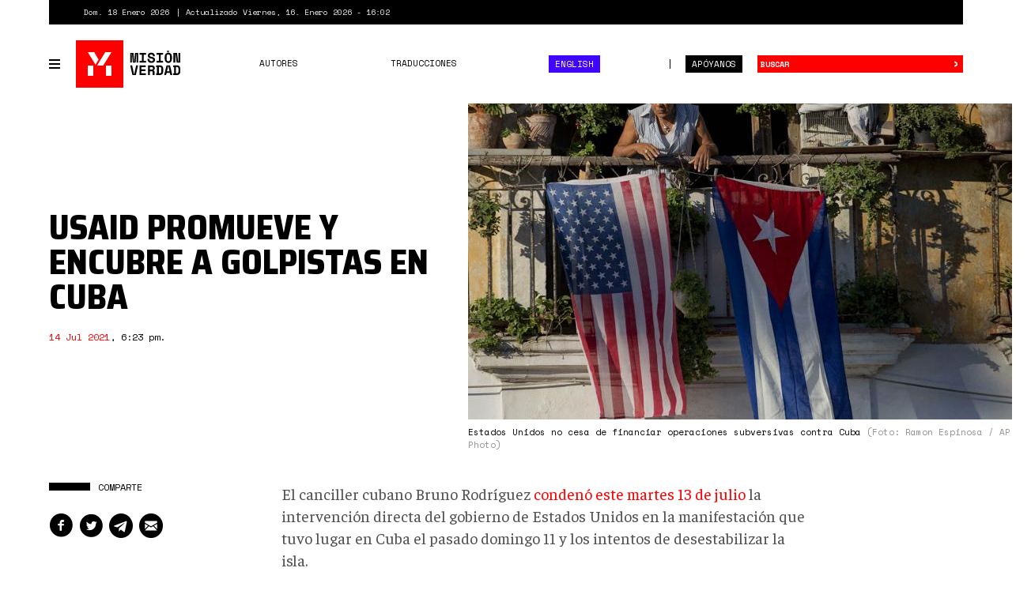

--- FILE ---
content_type: text/html; charset=utf-8
request_url: https://misionverdad.com/globalistan/usaid-promueve-y-encubre-golpistas-en-cuba
body_size: 12892
content:
<!DOCTYPE html>
<html lang="es" dir="ltr" prefix="og: http://ogp.me/ns# content: http://purl.org/rss/1.0/modules/content/ dc: http://purl.org/dc/terms/ foaf: http://xmlns.com/foaf/0.1/ rdfs: http://www.w3.org/2000/01/rdf-schema# sioc: http://rdfs.org/sioc/ns# sioct: http://rdfs.org/sioc/types# skos: http://www.w3.org/2004/02/skos/core# xsd: http://www.w3.org/2001/XMLSchema#">
<head>
<link rel="profile" href="http://www.w3.org/1999/xhtml/vocab" />
<meta charset="utf-8">
<meta http-equiv="X-UA-Compatible" content="IE=edge">
<meta name="viewport" content="width=device-width, initial-scale=1.0">
<meta http-equiv="Content-Type" content="text/html; charset=utf-8" />
<link rel="shortcut icon" href="https://misionverdad.com/favicon.ico" type="image/vnd.microsoft.icon" />
<link type="text/css" rel="stylesheet" href="https://fonts.googleapis.com/css?family=Saira+Semi+Condensed:400,800" />
<link type="text/css" rel="stylesheet" href="https://fonts.googleapis.com/css?family=Space+Mono:400,700" />
<link type="text/css" rel="stylesheet" href="https://fonts.googleapis.com/css?family=Faustina:400,400i,500,500i,700,700i" />
<meta name="description" content="El canciller cubano Bruno Rodríguez condenó este martes 13 de julio la intervención directa del gobierno de Estados Unidos en la manifestación que tuvo lugar en Cuba el pasado domingo 11 y los intentos de desestabilizar la isla." />
<meta name="generator" content="Drupal 7 (https://www.drupal.org)" />
<link rel="canonical" href="https://misionverdad.com/globalistan/usaid-promueve-y-encubre-golpistas-en-cuba" />
<link rel="shortlink" href="https://misionverdad.com/node/1367" />
<meta property="og:site_name" content="Misión Verdad" />
<meta property="og:type" content="article" />
<meta property="og:title" content="USAID promueve y encubre a golpistas en Cuba" />
<meta property="og:url" content="https://misionverdad.com/globalistan/usaid-promueve-y-encubre-golpistas-en-cuba" />
<meta property="og:description" content="El canciller cubano Bruno Rodríguez condenó este martes 13 de julio la intervención directa del gobierno de Estados Unidos en la manifestación que tuvo lugar en Cuba el pasado domingo 11 y los intentos de desestabilizar la isla." />
<meta property="og:updated_time" content="2021-07-14T18:38:56-04:00" />
<meta name="twitter:card" content="summary_large_image" />
<meta name="twitter:url" content="https://misionverdad.com/globalistan/usaid-promueve-y-encubre-golpistas-en-cuba" />
<meta name="twitter:title" content="USAID promueve y encubre a golpistas en Cuba" />
<meta name="twitter:description" content="El canciller cubano Bruno Rodríguez condenó este martes 13 de julio la intervención directa del gobierno de Estados Unidos en la manifestación que tuvo lugar en Cuba el pasado domingo 11 y los" />
<meta name="twitter:image" content="https://misionverdad.com/sites/default/files/eeuu%20cuba.jpg" />
<meta property="article:published_time" content="2021-07-14T18:23:00-04:00" />
<meta property="article:modified_time" content="2021-07-14T18:38:56-04:00" />
<title>USAID promueve y encubre a golpistas en Cuba | Misión Verdad</title>
<link rel="apple-touch-icon" sizes="60x60" href="https://misionverdad.com/sites/all/themes/mv2/apple-touch-icon.png">
<link rel="apple-touch-icon" sizes="76x76" href="https://misionverdad.com/sites/all/themes/mv2/apple-touch-icon-76x76.png">
<link rel="apple-touch-icon" sizes="120x120" href="https://misionverdad.com/sites/all/themes/mv2/apple-touch-icon-120x120.png">
<link rel="apple-touch-icon" sizes="152x152" href="https://misionverdad.com/sites/all/themes/mv2/apple-touch-icon-152x152.png">
<link type="text/css" rel="stylesheet" href="https://misionverdad.com/modules/system/system.base.css?suez1d" media="all" />
<link type="text/css" rel="stylesheet" href="https://misionverdad.com/sites/all/modules/mv_tematicblock/mv_tematicblock.css?suez1d" media="all" />
<link type="text/css" rel="stylesheet" href="https://misionverdad.com/sites/all/modules/picture/picture_wysiwyg.css?suez1d" media="all" />
<link type="text/css" rel="stylesheet" href="https://misionverdad.com/sites/all/modules/simpleads/css/simpleads.css?suez1d" media="all" />
<link type="text/css" rel="stylesheet" href="https://misionverdad.com/sites/all/modules/youtube/css/youtube.css?suez1d" media="all" />
<link type="text/css" rel="stylesheet" href="https://misionverdad.com/sites/all/modules/media/modules/media_wysiwyg/css/media_wysiwyg.base.css?suez1d" media="all" />
<link type="text/css" rel="stylesheet" href="https://misionverdad.com/sites/all/modules/colorbox/styles/default/colorbox_style.css?suez1d" media="all" />
<link type="text/css" rel="stylesheet" href="https://misionverdad.com/sites/all/modules/shorten/shortener/shortener.css?suez1d" media="all" />
<link type="text/css" rel="stylesheet" href="https://misionverdad.com/sites/all/modules/tagclouds/tagclouds.css?suez1d" media="all" />
<link type="text/css" rel="stylesheet" href="https://misionverdad.com/sites/all/modules/fontello/css/fontello.fix.css?suez1d" media="all" />
<link type="text/css" rel="stylesheet" href="https://misionverdad.com/sites/default/files/icon/fontello/iconos_mv/css/iconos-mv-embedded.css?suez1d" media="all" />
<link type="text/css" rel="stylesheet" href="https://misionverdad.com/sites/default/files/icon/fontello/iconos_mv/css/animation.css?suez1d" media="all" />

<!--[if IE 7]>
<link type="text/css" rel="stylesheet" href="https://misionverdad.com/sites/default/files/icon/fontello/iconos_mv/css/iconos-mv-ie7.css?suez1d" media="all" />
<![endif]-->
<style>@media screen and (min-width: 1200px) {
    .field-name-field-main-photo img {
        max-width:unset !important;
    }
}</style>
<link type="text/css" rel="stylesheet" href="https://misionverdad.com/sites/all/themes/mv2/css/bootstrap.css?suez1d" media="all" />
<link type="text/css" rel="stylesheet" href="https://misionverdad.com/sites/all/themes/mv2/css/style.css?suez1d" media="all" />
<link type="text/css" rel="stylesheet" href="https://misionverdad.com/sites/all/themes/mv2/css/node.css?suez1d" media="all" />
<link type="text/css" rel="stylesheet" href="https://misionverdad.com/sites/default/files/css_injector/css_injector_3.css?suez1d" media="all" />
<script src="https://misionverdad.com/sites/all/modules/jquery_update/replace/jquery/1.9/jquery.min.js?v=1.9.1"></script>
<script>document.createElement( "picture" );</script>
<script src="https://misionverdad.com/misc/jquery-extend-3.4.0.js?v=1.9.1"></script>
<script src="https://misionverdad.com/misc/jquery-html-prefilter-3.5.0-backport.js?v=1.9.1"></script>
<script src="https://misionverdad.com/misc/jquery.once.js?v=1.2"></script>
<script src="https://misionverdad.com/misc/drupal.js?suez1d"></script>
<script src="https://misionverdad.com/sites/all/modules/admin_menu/admin_devel/admin_devel.js?suez1d"></script>
<script src="https://misionverdad.com/sites/all/modules/media_colorbox/media_colorbox.js?suez1d"></script>
<script src="https://misionverdad.com/sites/all/modules/simpleads/js/simpleads.js?suez1d"></script>
<script src="https://misionverdad.com/sites/all/modules/simpleads_extend/simpleads_extend.js?suez1d"></script>
<script src="https://misionverdad.com/sites/default/files/languages/es_rtEkK-zurPOoNmHJNrNTxD6iOSXv8w2plwZye48ViB0.js?suez1d"></script>
<script src="https://misionverdad.com/sites/all/libraries/colorbox/jquery.colorbox-min.js?suez1d"></script>
<script src="https://misionverdad.com/sites/all/modules/colorbox/js/colorbox.js?suez1d"></script>
<script src="https://misionverdad.com/sites/all/modules/colorbox/styles/default/colorbox_style.js?suez1d"></script>
<script src="https://misionverdad.com/sites/all/modules/shorten/shortener/shortener.js?suez1d"></script>
<script src="https://misionverdad.com/sites/all/themes/mv2/js/jquery.sticky-kit.min.js?suez1d"></script>
<script>(function($){Drupal.behaviors.MVStickyFloat = {
  attach: function(context) {
    $('.aside-wrapper', context).once('misionve', function(){
      // Only on devices > desktop
      if (Modernizr.mq('(min-width: 960px)')) {
        $(this).stick_in_parent({
          'spacer': false,
          'offset_top' : 100
        });
      }
    });
  }
};})(jQuery);</script>
<script src="https://misionverdad.com/sites/all/modules/google_analytics/googleanalytics.js?suez1d"></script>
<script>(function(i,s,o,g,r,a,m){i["GoogleAnalyticsObject"]=r;i[r]=i[r]||function(){(i[r].q=i[r].q||[]).push(arguments)},i[r].l=1*new Date();a=s.createElement(o),m=s.getElementsByTagName(o)[0];a.async=1;a.src=g;m.parentNode.insertBefore(a,m)})(window,document,"script","https://www.google-analytics.com/analytics.js","ga");ga("create", "UA-49854222-2", {"cookieDomain":"auto"});ga("set", "anonymizeIp", true);ga("send", "pageview");</script>
<script src="https://misionverdad.com/sites/all/themes/mv2/js/svg-use.polyfill.min.js?suez1d"></script>
<script src="https://misionverdad.com/sites/all/themes/mv2/js/modernizr.min.js?suez1d"></script>
<script src="https://misionverdad.com/sites/all/themes/mv2/bootstrap/dist/js/bootstrap.min.js?suez1d"></script>
<script src="https://misionverdad.com/sites/all/themes/mv2/js/jquery.waypoints.min.js?suez1d"></script>
<script src="https://misionverdad.com/sites/all/themes/mv2/js/jquery.waypoints.sticky.min.js?suez1d"></script>
<script src="https://misionverdad.com/sites/all/themes/mv2/js/mv.min.js?suez1d"></script>
<script>jQuery.extend(Drupal.settings, {"basePath":"\/","pathPrefix":"","ajaxPageState":{"theme":"mv2","theme_token":"vVasHLQ1Zqazx64bp_14muHnxdBhRYNJNt0nO43Gp8Q","js":{"sites\/all\/modules\/picture\/picturefill\/picturefill.min.js":1,"sites\/all\/modules\/picture\/picture.min.js":1,"modules\/statistics\/statistics.js":1,"sites\/all\/themes\/bootstrap\/js\/bootstrap.js":1,"sites\/all\/modules\/jquery_update\/replace\/jquery\/1.9\/jquery.min.js":1,"0":1,"misc\/jquery-extend-3.4.0.js":1,"misc\/jquery-html-prefilter-3.5.0-backport.js":1,"misc\/jquery.once.js":1,"misc\/drupal.js":1,"sites\/all\/modules\/admin_menu\/admin_devel\/admin_devel.js":1,"sites\/all\/modules\/media_colorbox\/media_colorbox.js":1,"sites\/all\/modules\/simpleads\/js\/simpleads.js":1,"sites\/all\/modules\/simpleads_extend\/simpleads_extend.js":1,"public:\/\/languages\/es_rtEkK-zurPOoNmHJNrNTxD6iOSXv8w2plwZye48ViB0.js":1,"sites\/all\/libraries\/colorbox\/jquery.colorbox-min.js":1,"sites\/all\/modules\/colorbox\/js\/colorbox.js":1,"sites\/all\/modules\/colorbox\/styles\/default\/colorbox_style.js":1,"sites\/all\/modules\/shorten\/shortener\/shortener.js":1,"sites\/all\/themes\/mv2\/js\/jquery.sticky-kit.min.js":1,"1":1,"sites\/all\/modules\/google_analytics\/googleanalytics.js":1,"2":1,"sites\/all\/themes\/mv2\/js\/svg-use.polyfill.min.js":1,"sites\/all\/themes\/mv2\/js\/modernizr.min.js":1,"sites\/all\/themes\/mv2\/bootstrap\/dist\/js\/bootstrap.min.js":1,"sites\/all\/themes\/mv2\/js\/jquery.waypoints.min.js":1,"sites\/all\/themes\/mv2\/js\/jquery.waypoints.sticky.min.js":1,"sites\/all\/themes\/mv2\/js\/mv.min.js":1},"css":{"modules\/system\/system.base.css":1,"sites\/all\/modules\/mv_tematicblock\/mv_tematicblock.css":1,"sites\/all\/modules\/picture\/picture_wysiwyg.css":1,"sites\/all\/modules\/simpleads\/css\/simpleads.css":1,"sites\/all\/modules\/youtube\/css\/youtube.css":1,"sites\/all\/modules\/media\/modules\/media_wysiwyg\/css\/media_wysiwyg.base.css":1,"sites\/all\/modules\/colorbox\/styles\/default\/colorbox_style.css":1,"sites\/all\/modules\/shorten\/shortener\/shortener.css":1,"sites\/all\/modules\/tagclouds\/tagclouds.css":1,"sites\/all\/modules\/fontello\/css\/fontello.fix.css":1,"public:\/\/icon\/fontello\/iconos_mv\/css\/iconos-mv-embedded.css":1,"public:\/\/icon\/fontello\/iconos_mv\/css\/animation.css":1,"public:\/\/icon\/fontello\/iconos_mv\/css\/iconos-mv-ie7.css":1,"0":1,"sites\/all\/themes\/mv2\/css\/bootstrap.css":1,"sites\/all\/themes\/mv2\/css\/style.css":1,"sites\/all\/themes\/mv2\/css\/node.css":1,"public:\/\/css_injector\/css_injector_3.css":1}},"colorbox":{"opacity":"0.85","current":"{current} of {total}","previous":"\u00ab Prev","next":"Next \u00bb","close":"Close","maxWidth":"98%","maxHeight":"98%","fixed":true,"mobiledetect":true,"mobiledevicewidth":"480px","file_public_path":"\/sites\/default\/files","specificPagesDefaultValue":"admin*\nimagebrowser*\nimg_assist*\nimce*\nnode\/add\/*\nnode\/*\/edit\nprint\/*\nprintpdf\/*\nsystem\/ajax\nsystem\/ajax\/*"},"googleanalytics":{"trackOutbound":1,"trackMailto":1,"trackDownload":1,"trackDownloadExtensions":"7z|aac|arc|arj|asf|asx|avi|bin|csv|doc(x|m)?|dot(x|m)?|exe|flv|gif|gz|gzip|hqx|jar|jpe?g|js|mp(2|3|4|e?g)|mov(ie)?|msi|msp|pdf|phps|png|ppt(x|m)?|pot(x|m)?|pps(x|m)?|ppam|sld(x|m)?|thmx|qtm?|ra(m|r)?|sea|sit|tar|tgz|torrent|txt|wav|wma|wmv|wpd|xls(x|m|b)?|xlt(x|m)|xlam|xml|z|zip","trackColorbox":1},"statistics":{"data":{"nid":"1367"},"url":"\/modules\/statistics\/statistics.php"},"bootstrap":{"anchorsFix":"0","anchorsSmoothScrolling":"0","formHasError":1,"popoverEnabled":1,"popoverOptions":{"animation":1,"html":0,"placement":"right","selector":"","trigger":"click","triggerAutoclose":1,"title":"","content":"","delay":0,"container":"body"},"tooltipEnabled":1,"tooltipOptions":{"animation":1,"html":0,"placement":"auto left","selector":"","trigger":"hover focus","delay":0,"container":"body"}}});</script>
</head>
<body class="html not-front not-logged-in no-sidebars page-node page-node- page-node-1367 node-type-noticia i18n-es">
<div id="skip-link">
  <a href="#main-content" class="element-invisible element-focusable">Pasar al contenido principal</a>
</div>
<div id="viewport">
  <div class="container-fluid">
    <div class="top-bar">
    <div class="region region-top-bar">
    <span class="site-updated">Dom. 18 Enero 2026</span>
<span class="site-date">Actualizado Viernes, 16. Enero 2026 - 16:02</span>
  </div>
</div> <!--// .top-bar -->
<header id="navbar" role="banner" class="navbar navbar-default">
  <div class="navbar-container">
    <div class="navbar-header">
            <button type="button" id="toggle-navbar-secondary" class="navbar-toggle-secondary" aria-expanded="false" aria-controls="navbar-collapse">
        <span class="menu-icon"><i></i><i></i><i></i><i></i></span>
        <span class="sr-only">Toggle navigation</span>
      </button>
            <a class="logo" href="/" title="Inicio">
        <svg id="logo-mv" xmlns="http://www.w3.org/2000/svg" width="135" height="60" viewBox="0 0 135 60">
  <rect class="logo-bg" width="60" height="60"></rect>
  <path class="logo-symbol" d="M22,45H15V32h7ZM15,15h8.13l5.58,9.48-3.92,6.4ZM26.75,32,37.17,15H45L34.53,32ZM45,45H38V32h7Z"></path>
  <path class="logo-type" d="M68.75,16h4.09l.7,9.27v1.8H74v-1.8l.7-9.27h4.09V28.34H76.64V20.09l.22-2.82h-.43l-.91,11.07H72l-1-11.07h-.43l.21,2.82v8.25H68.75Zm11.67,0h8.24v2.22h-3v7.9h3v2.22H80.42V26.12h3v-7.9h-3Zm17,3.77a1.75,1.75,0,0,0-.57-1.29,2.25,2.25,0,0,0-1.61-.54,2.4,2.4,0,0,0-1.4.36,1.14,1.14,0,0,0-.51,1,1.2,1.2,0,0,0,.13.57,1.16,1.16,0,0,0,.43.46,3.46,3.46,0,0,0,.81.36A9.08,9.08,0,0,0,96,21a6.55,6.55,0,0,1,3,1.18,3,3,0,0,1,1,2.45v.21a3.71,3.71,0,0,1-.31,1.56,3.27,3.27,0,0,1-.89,1.19,4.15,4.15,0,0,1-1.41.76,6,6,0,0,1-1.87.26,6.12,6.12,0,0,1-2.14-.34,4.32,4.32,0,0,1-1.54-.95,4.19,4.19,0,0,1-.94-1.43,5,5,0,0,1-.31-1.79v-.53h2.32V24a2.43,2.43,0,0,0,.65,1.77,2.68,2.68,0,0,0,2,.66,2.3,2.3,0,0,0,1.57-.46,1.43,1.43,0,0,0,.51-1.09,1.66,1.66,0,0,0-.11-.58,1.2,1.2,0,0,0-.37-.49,2.67,2.67,0,0,0-.72-.4,8.35,8.35,0,0,0-1.16-.3,10.73,10.73,0,0,1-1.71-.41A4.75,4.75,0,0,1,92.2,22a2.86,2.86,0,0,1-.89-1.06A3.45,3.45,0,0,1,91,19.38v-.1a3.12,3.12,0,0,1,.31-1.4,3.24,3.24,0,0,1,.86-1.12A3.87,3.87,0,0,1,93.5,16a5.37,5.37,0,0,1,1.76-.27,5.74,5.74,0,0,1,1.93.31,4.21,4.21,0,0,1,1.42.84,3.66,3.66,0,0,1,.87,1.21,3.75,3.75,0,0,1,.29,1.45v.63H97.44ZM102,16h8.24v2.22h-3v7.9h3v2.22H102V26.12h3v-7.9h-3Zm10.36,4.79a5.32,5.32,0,0,1,1.21-3.72,4.89,4.89,0,0,1,6.68,0,5.37,5.37,0,0,1,1.2,3.72v2.75a5.32,5.32,0,0,1-1.2,3.76,5,5,0,0,1-6.68,0,5.28,5.28,0,0,1-1.21-3.76Zm4.55,5.68a2.49,2.49,0,0,0,1-.2,1.71,1.71,0,0,0,.69-.58,2.19,2.19,0,0,0,.37-.88,5.55,5.55,0,0,0,.11-1.13v-3a4.23,4.23,0,0,0-.13-1.09,2.61,2.61,0,0,0-.38-.88,2,2,0,0,0-.69-.59,2.14,2.14,0,0,0-1-.22,2.2,2.2,0,0,0-1,.22,1.86,1.86,0,0,0-.68.59,2.44,2.44,0,0,0-.39.88,4.73,4.73,0,0,0-.12,1.09v3a5.59,5.59,0,0,0,.1,1.13,2.34,2.34,0,0,0,.37.88,1.85,1.85,0,0,0,.69.58A2.5,2.5,0,0,0,116.9,26.47Zm12.46.7h.31V16H132V28.34h-4.55L126,17.16h-.32V28.34h-2.33V16h4.55ZM68.69,31.66h2.4l2.42,11.17h.31l2.42-11.17h2.39L75.85,44H71.48Zm11.81,0h7.79v2.22H82.83V36.7h5.25v2.22H82.83v2.86H88.5V44h-8ZM99.41,44H97.09V40.3a1.1,1.1,0,0,0-.22-.69.9.9,0,0,0-.74-.26H93.46V44H91.13V31.66h4.72a4.77,4.77,0,0,1,1.68.27,3.28,3.28,0,0,1,1.2.73,3.07,3.07,0,0,1,.74,1.08,3.41,3.41,0,0,1,.26,1.32v.43a2.66,2.66,0,0,1-.41,1.41,2.52,2.52,0,0,1-1.25,1v.32a1.45,1.45,0,0,1,1,.47,1.48,1.48,0,0,1,.36,1Zm-6-6.88h2.22A1.87,1.87,0,0,0,97,36.73a1.42,1.42,0,0,0,.44-1.12V35.4A1.46,1.46,0,0,0,97,34.33a1.71,1.71,0,0,0-1.28-.45H93.46Zm8-5.46h4.48a4.76,4.76,0,0,1,3.4,1.07,4.39,4.39,0,0,1,1.11,3.3v3.6a4.39,4.39,0,0,1-1.11,3.3,4.76,4.76,0,0,1-3.4,1.07h-4.48V41.76h1.16V33.88h-1.16Zm4.48,10.12a2.12,2.12,0,0,0,1.7-.58,2.72,2.72,0,0,0,.48-1.78V36a2.35,2.35,0,0,0-.48-1.6,2.18,2.18,0,0,0-1.7-.55h-1v7.9Zm13-.43h-4.19l-.6,2.65h-2.43l2.94-12.34H119l3,12.34H119.5Zm-3.7-2.22h3.19L117,32.82h-.32ZM123,31.66h4.48a4.76,4.76,0,0,1,3.4,1.07A4.39,4.39,0,0,1,132,36v3.6a4.39,4.39,0,0,1-1.11,3.3,4.76,4.76,0,0,1-3.4,1.07H123V41.76h1.16V33.88H123Zm4.48,10.12a2.12,2.12,0,0,0,1.7-.58,2.72,2.72,0,0,0,.48-1.78V36a2.35,2.35,0,0,0-.48-1.6,2.18,2.18,0,0,0-1.7-.55h-1v7.9Zm-12.3-28.63v1.7h2.59v-1.7Z"></path>
</svg>
      </a>
            <button type="button" id="toggle-navbar-primary" class="navbar-toggle" aria-expanded="false" aria-controls="navbar-collapse">
        <span class="menu-icon"><i></i><i></i><i></i><i></i></span>
        <span class="sr-only">Toggle navigation</span>
      </button>
            <button type="button" class="search-toggle" data-toggle="collapse" data-target="#search-collapse" aria-expanded="false" aria-controls="search-collapse">
        <i class="icon fontello icon-search" aria-hidden="true"></i>        <span class="sr-only">Toggle search</span>
      </button>
      <a href="/donate" class="btn btn-default btn-donate">Apóyanos</a>
    </div> <!--// .navbar-header -->
    <div id="navbar-collapse" class="collapse navbar-collapse">
              <ul class="menu nav navbar-nav primary"><li class="first leaf"><a href="/autores">Autores</a></li>
<li class="leaf"><a href="/traducciones">Traducciones</a></li>
<li class="last leaf nav-english"><a href="/english">English</a></li>
</ul>                  <div id="nav-secondary-wrapper" class="nav-secondary-wrapper">
		<!--svg id="logo-mv" xmlns="http://www.w3.org/2000/svg" width="135" height="60" viewBox="0 0 135 60">
		  <rect class="logo-bg" width="60" height="60"></rect>
		  <path class="logo-symbol" d="M22,45H15V32h7ZM15,15h8.13l5.58,9.48-3.92,6.4ZM26.75,32,37.17,15H45L34.53,32ZM45,45H38V32h7Z"></path>
		  <path class="logo-type" d="M68.75,16h4.09l.7,9.27v1.8H74v-1.8l.7-9.27h4.09V28.34H76.64V20.09l.22-2.82h-.43l-.91,11.07H72l-1-11.07h-.43l.21,2.82v8.25H68.75Zm11.67,0h8.24v2.22h-3v7.9h3v2.22H80.42V26.12h3v-7.9h-3Zm17,3.77a1.75,1.75,0,0,0-.57-1.29,2.25,2.25,0,0,0-1.61-.54,2.4,2.4,0,0,0-1.4.36,1.14,1.14,0,0,0-.51,1,1.2,1.2,0,0,0,.13.57,1.16,1.16,0,0,0,.43.46,3.46,3.46,0,0,0,.81.36A9.08,9.08,0,0,0,96,21a6.55,6.55,0,0,1,3,1.18,3,3,0,0,1,1,2.45v.21a3.71,3.71,0,0,1-.31,1.56,3.27,3.27,0,0,1-.89,1.19,4.15,4.15,0,0,1-1.41.76,6,6,0,0,1-1.87.26,6.12,6.12,0,0,1-2.14-.34,4.32,4.32,0,0,1-1.54-.95,4.19,4.19,0,0,1-.94-1.43,5,5,0,0,1-.31-1.79v-.53h2.32V24a2.43,2.43,0,0,0,.65,1.77,2.68,2.68,0,0,0,2,.66,2.3,2.3,0,0,0,1.57-.46,1.43,1.43,0,0,0,.51-1.09,1.66,1.66,0,0,0-.11-.58,1.2,1.2,0,0,0-.37-.49,2.67,2.67,0,0,0-.72-.4,8.35,8.35,0,0,0-1.16-.3,10.73,10.73,0,0,1-1.71-.41A4.75,4.75,0,0,1,92.2,22a2.86,2.86,0,0,1-.89-1.06A3.45,3.45,0,0,1,91,19.38v-.1a3.12,3.12,0,0,1,.31-1.4,3.24,3.24,0,0,1,.86-1.12A3.87,3.87,0,0,1,93.5,16a5.37,5.37,0,0,1,1.76-.27,5.74,5.74,0,0,1,1.93.31,4.21,4.21,0,0,1,1.42.84,3.66,3.66,0,0,1,.87,1.21,3.75,3.75,0,0,1,.29,1.45v.63H97.44ZM102,16h8.24v2.22h-3v7.9h3v2.22H102V26.12h3v-7.9h-3Zm10.36,4.79a5.32,5.32,0,0,1,1.21-3.72,4.89,4.89,0,0,1,6.68,0,5.37,5.37,0,0,1,1.2,3.72v2.75a5.32,5.32,0,0,1-1.2,3.76,5,5,0,0,1-6.68,0,5.28,5.28,0,0,1-1.21-3.76Zm4.55,5.68a2.49,2.49,0,0,0,1-.2,1.71,1.71,0,0,0,.69-.58,2.19,2.19,0,0,0,.37-.88,5.55,5.55,0,0,0,.11-1.13v-3a4.23,4.23,0,0,0-.13-1.09,2.61,2.61,0,0,0-.38-.88,2,2,0,0,0-.69-.59,2.14,2.14,0,0,0-1-.22,2.2,2.2,0,0,0-1,.22,1.86,1.86,0,0,0-.68.59,2.44,2.44,0,0,0-.39.88,4.73,4.73,0,0,0-.12,1.09v3a5.59,5.59,0,0,0,.1,1.13,2.34,2.34,0,0,0,.37.88,1.85,1.85,0,0,0,.69.58A2.5,2.5,0,0,0,116.9,26.47Zm12.46.7h.31V16H132V28.34h-4.55L126,17.16h-.32V28.34h-2.33V16h4.55ZM68.69,31.66h2.4l2.42,11.17h.31l2.42-11.17h2.39L75.85,44H71.48Zm11.81,0h7.79v2.22H82.83V36.7h5.25v2.22H82.83v2.86H88.5V44h-8ZM99.41,44H97.09V40.3a1.1,1.1,0,0,0-.22-.69.9.9,0,0,0-.74-.26H93.46V44H91.13V31.66h4.72a4.77,4.77,0,0,1,1.68.27,3.28,3.28,0,0,1,1.2.73,3.07,3.07,0,0,1,.74,1.08,3.41,3.41,0,0,1,.26,1.32v.43a2.66,2.66,0,0,1-.41,1.41,2.52,2.52,0,0,1-1.25,1v.32a1.45,1.45,0,0,1,1,.47,1.48,1.48,0,0,1,.36,1Zm-6-6.88h2.22A1.87,1.87,0,0,0,97,36.73a1.42,1.42,0,0,0,.44-1.12V35.4A1.46,1.46,0,0,0,97,34.33a1.71,1.71,0,0,0-1.28-.45H93.46Zm8-5.46h4.48a4.76,4.76,0,0,1,3.4,1.07,4.39,4.39,0,0,1,1.11,3.3v3.6a4.39,4.39,0,0,1-1.11,3.3,4.76,4.76,0,0,1-3.4,1.07h-4.48V41.76h1.16V33.88h-1.16Zm4.48,10.12a2.12,2.12,0,0,0,1.7-.58,2.72,2.72,0,0,0,.48-1.78V36a2.35,2.35,0,0,0-.48-1.6,2.18,2.18,0,0,0-1.7-.55h-1v7.9Zm13-.43h-4.19l-.6,2.65h-2.43l2.94-12.34H119l3,12.34H119.5Zm-3.7-2.22h3.19L117,32.82h-.32ZM123,31.66h4.48a4.76,4.76,0,0,1,3.4,1.07A4.39,4.39,0,0,1,132,36v3.6a4.39,4.39,0,0,1-1.11,3.3,4.76,4.76,0,0,1-3.4,1.07H123V41.76h1.16V33.88H123Zm4.48,10.12a2.12,2.12,0,0,0,1.7-.58,2.72,2.72,0,0,0,.48-1.78V36a2.35,2.35,0,0,0-.48-1.6,2.18,2.18,0,0,0-1.7-.55h-1v7.9Zm-12.3-28.63v1.7h2.59v-1.7Z"></path>
		</svg-->
        <ul class="menu nav navbar-nav secondary"><li class="first leaf"><a href="/venezuela" title="Venezuela">Venezuela</a></li>
<li class="leaf"><a href="/globalistan" title="Globalistán">Globalistán</a></li>
<li class="leaf"><a href="/memoria" title="Memoria">Memoria</a></li>
<li class="leaf"><a href="/chavismo" title="Chavismo">Chavismo</a></li>
<li class="leaf"><a href="/opinion" title="Opinión">Opinión</a></li>
<li class="leaf"><a href="/traducciones" title="Traducciones">Traducciones</a></li>
<li class="leaf"><a href="/english" title="English">English</a></li>
<li class="last leaf"><a href="/autores">Autores</a></li>
</ul>          <div class="nav-footer">
          <p>República Bolivariana de Venezuela.</p>
          <p>El contenido puede reproducirse citando el autor.</p>
          <p>2012 - 2026.</p>
          <p><a href="/contacto">Contáctanos</a></p>
        </div>
      </div> <!--// .navbar-container -->
          </div> <!--// .navbar-collapse -->
    <div id="search-collapse" class="collapse search-box">
      <form action="/busqueda" method="get" id="ui-search-form" accept-charset="UTF-8">
  <div class="form-wrapper form-group">
    <div class="input-group">
      <input placeholder="Buscar" class="form-control form-text" type="text" id="edit-keywords" name="keywords" value="" size="40">
      <span class="input-group-btn">
        <button type="submit" class="btn btn-default">&rsaquo;</button>
      </span>
      <button class="element-invisible" name="op" value="Buscar" type="submit">Buscar</button>
    </div>
  </div>
</form>
    </div> <!--// .search-box -->
  </div> <!-- .navbar-container -->
</header>
  </div>
  <div class="site-content ">
    <a id="main-content"></a>
      <div class="region region-content">
    <section id="block-system-main" class="block block-system clearfix">
        <div class="block-content">
    <article id="node-1367" class="node node-full node-type-noticia node_nota" about="node/1367" typeof="sioc:Item foaf:Document">
  <div class="container-fluid">
        <div class="row row-header">
            <div class="col col-xs-12">
        <header class="node-header header-foto">
          <div class="field field-name-field-main-photo field-type-image field-label-hidden">
              <div class="field-item even"><div id="file-2028" class="file file-image file-image-jpeg">
        <h2 class="element-invisible"><a href="/file/2028">eeuu cuba.jpg</a></h2>
        <div class="content">
          <div class="img-file">
        <img typeof="foaf:Image" class="img-responsive" src="https://misionverdad.com/sites/default/files/styles/mv_-_712x400/public/eeuu%20cuba.jpg?itok=GIPq2Bbi" width="712" height="400" alt="" />      </div>
              <div class="img-meta">
          Estados Unidos no cesa de financiar operaciones subversivas contra Cuba <span class="photo-credit">(Foto: Ramon Espinosa / AP Photo)</span>
        </div>
            </div>
</div>
</div>
      </div>
<h2 class="node-title">USAID promueve y encubre a golpistas en Cuba</h2>
<div class="submitted-info author-card">
    <div class="authoring-info">
        <p><span class="post-date">14 Jul 2021</span>, <span class="post-time">6:23 pm</span>.</p>
  </div>
</div>
        </header>
      </div>
          </div>
        <div class="row row-content">
            <aside class="col col-md-3 node-aside" role="complementary">
        <div class="aside-wrapper">
          <section id="block-entity-field-extra-1367" class="block block-entity-field-extra block-share-links clearfix">
        <h2 class="block-title"><span>Comparte</span></h2>
      <div class="block-content">
    <a href="https://facebook.com/sharer.php?u=https%3A%2F%2Ftinyurl.com%2F2229woa9&amp;t=USAID+promueve+y+encubre+a+golpistas+en+Cuba" target="_blank" rel="nofollow" title="Compártelo en Facebook" class="facebook"><i class="icon fontello icon-facebook-circled" aria-hidden="true"></i></a><a href="https://twitter.com/intent/tweet?url=https%3A%2F%2Ftinyurl.com%2F2229woa9&amp;text=USAID+promueve+y+encubre+a+golpistas+en+Cuba" target="_blank" rel="nofollow" title="Compártelo en Twitter" class="twitter"><i class="icon fontello icon-twitter-circled" aria-hidden="true"></i></a><a href="whatsapp://send?text=USAID+promueve+y+encubre+a+golpistas+en+Cuba - https%3A%2F%2Ftinyurl.com%2F2229woa9" target="_blank" rel="nofollow" class="whatsapp" title="Compártelo en WhatsApp"><i class="icon fontello icon-whatsapp" aria-hidden="true"></i></a><a href="https://telegram.me/share/url?url=https%3A%2F%2Ftinyurl.com%2F2229woa9&amp;text=USAID+promueve+y+encubre+a+golpistas+en+Cuba" target="_blank" rel="nofollow" title="Compártelo en Telegram" class="telegram"><i class="icon fontello icon-telegram" aria-hidden="true"></i></a><a href="https://misionverdad.com/printmail/1367" target="_blank" rel="nofollow" title="Enviar por correo" class="mail"><i class="icon fontello icon-mail-circled" aria-hidden="true"></i></a><a href="https://misionverdad.com/print/1367" target="_blank" rel="nofollow" title="Versión para impresión" class="print"></a>  </div>
</section>
        </div>
      </aside>
            <div class="col col-md-7">
        <div class="node-content clearfix">
          <div class="field field-name-body field-type-text-with-summary field-label-hidden body-text">
              <div class="field-item even" property="content:encoded"><p style="margin-left:0cm">El canciller cubano Bruno Rodríguez <a href="http://www.granma.cu/mundo/2021-07-13/en-vivo-canciller-cubano-bruno-rodriguez-ofrece-conferencia-de-prensa-13-07-2021-15-07-58" target="_blank">condenó este martes 13 de julio</a> la intervención directa del gobierno de Estados Unidos en la manifestación que tuvo lugar en Cuba el pasado domingo 11 y los intentos de desestabilizar la isla.</p>
<p style="margin-left:0cm">Rodríguez presentó la evidencia en una conferencia de prensa y señaló que el gobierno estadounidense ha estado invirtiendo durante mucho tiempo en los asuntos internos de Cuba, y recientemente ha aumentado los fondos para algunos grupos y empresas en territorio de Estados Unidos con el fin de incitar disturbios en Cuba a través del impulso de etiquetas por redes sociales.</p>
<div class="media-element-container">
<blockquote class="twitter-tweet"><p>Emplazo al gobierno de EEUU a que confirme o desmienta que los principales operadores políticos de la compañía que generó la campaña contra <a href="https://twitter.com/hashtag/Cuba?src=hash&amp;ref_src=twsrc%5Etfw">#Cuba</a> ha recibido financiamiento del Departamento de Estado y de la USAID. <a href="https://t.co/SkBe0RNCfO">pic.twitter.com/SkBe0RNCfO</a></p>
<p>		— Bruno Rodríguez P (@BrunoRguezP) <a href="https://twitter.com/BrunoRguezP/status/1414681962195922947?ref_src=twsrc%5Etfw">July 12, 2021</a></p></blockquote>
</div>
<p class="graf--startsWithDoubleQuote" style="margin-left:0cm">"Acuso y emplazo al gobierno de los Estados Unidos a que reconozca o desmienta que la compañía establecida en Miami, en la Florida, que generó esta etiqueta [en redes sociales] y generó esta campaña, recibió hace pocos días un certificado del gobierno republicano de la Florida (…) para actuar con fondos estaduales", denunció Rodríguez.</p>
<p style="margin-left:0cm">Los principales operadores políticos de la compañía (sin mencionar el nombre) estarían "conectados con una publicación financiada por el gobierno de los Estados Unidos", detalló el canciller refiriéndose al sitio antigubernamental <a href="https://adncuba.com/" target="_blank"><em>ADN Cuba</em></a>, y serían parte de un grupo de medios que tienen su base en Miami y que son conocidos por sus acciones anticubanas.</p>
<p style="margin-left:0cm">El financiamiento de la campaña mediática se realizaría a través de la Agencia de los Estados Unidos para el Desarrollo Internacional (USAID).</p>
<p style="margin-left:0cm">Por otro lado, expuso la participación de Twitter, que habría alterado los sistemas de geolocalización de las cuentas que participaron, haciendo creer que estaban en Cuba. "La inmensa mayoría de cuentas que operaron esta campaña están fuera del país", expresó.</p>
<p style="margin-left:0cm">Anteriormente, el presidente de México, Andrés Manuel López Obrador, hizo una <a href="https://www.animalpolitico.com/2021/07/amlo-denuncia-intervencionismo-de-eu-y-articulo-19-en-protestas-en-cuba/" target="_blank">denuncia similar</a> sobre los disturbios en Cuba, señalando específicamente a la organización no gubernamental Artículo 19 de estar involucrada en la campaña contra el gobierno del presidente Miguel Díaz-Canel.</p>
<p style="margin-left:0cm">La ONG fue fundada en Reino Unido (1987) y es miembro del <a href="https://www.ned.org/ideas/democracy-research-guide/media-and-freedom-of-expression/" target="_blank">Centro de Asistencia Internacional a los Medios de Comunicación</a> (CIMA) de la Fundación Nacional para la Democracia (NED).</p>
<p style="margin-left:0cm">En su sitio web, CIMA describe a Artículo 19 como una "organización diseñada para combatir la censura mediante la promoción de la libertad de expresión y el acceso a la información oficial".</p>
<p style="margin-left:0cm">La oficina en México de Artículo 19 tiene un programa de "defensa a la libertad de expresión" dirigido a Cuba, con un financiamiento por parte de la NED de 129 mil 781 dólares. Parte del dinero ha sido utilizado para costear los viajes a Cuba de "capacitadores" del programa que se han reunido con los operadores políticos del intento de golpe.</p>
<div class="media-element-container">
<blockquote class="twitter-tweet"><p>A este proyecto contra Cuba están vinculados directamente los siguientes miembros de <a href="https://twitter.com/article19mex?ref_src=twsrc%5Etfw">@article19mex</a>:<br /><br />
			<br /><br />
			- <a href="https://twitter.com/anaruelas?ref_src=twsrc%5Etfw">@anaruelas</a>, ex Directora de la ONG en México.<br /><br />
			- Leopoldo Maldonado, Director Regional para México (supervisa personalmente programa)<br /><br />
			- Claudia Ordóñez Víquez<br /><br />
			- Julio Cesar Colín <a href="https://t.co/EuIpIv9m0b">pic.twitter.com/EuIpIv9m0b</a></p>
<p>		— Katu Arkonada (@KatuArkonada) <a href="https://twitter.com/KatuArkonada/status/1415085643953319940?ref_src=twsrc%5Etfw">July 13, 2021</a></p></blockquote>
</div>
<h3><strong>Recientes liberaciones de fondos de la USAID</strong></h3>
<p style="margin-left:0cm">La noticia de autorización de nuevos fondos para financiar la sedición en la mayor de las Antillas no es inusual ni sorprendente. Solo en los últimos 20 años, Estados Unidos ha destinado aproximadamente 250 millones de dólares para financiar a intermediarios que generen situaciones de caos, bajo el disfraz de programas para impulsar la democracia.</p>
<p style="margin-left:0cm">Hace menos de un mes, el canciller Rodríguez denunciaba que la Administración Biden había solicitado al Congreso de su país un incremento de 20 millones de dólares en el presupuesto a la injerencia contra la isla.</p>
<p style="margin-left:0cm">Un artículo de la agencia de noticias <em><a href="https://mundo.sputniknews.com/20210601/el-canciller-cubano-denuncia-el-uso-de-fondos-federales-de-eeuu-en-planes-de-subversion-contra-cuba-1112756045.html" target="_blank">Sputnik</a></em> amplía el dato:</p>
<p class="graf--startsWithDoubleQuote" style="margin-left:0cm"><em>Según información aportada el 29 de mayo por </em><a href="http://cubamoneyproject.com/2021/05/29/biden/" target="_blank"><em>el sitio web Cuba Money Project</em></a><em>, que edita el periodista estadounidense Tracey Eaton, la Casa Blanca solicitó al Congreso de Estados Unidos incrementar en un 10% el presupuesto dirigido al Departamento de Estado y a la Agencia de los Estados Unidos para el Desarrollo Internacional (USAID) para 2022.</em></p>
<p style="margin-left:0cm">De ese incremento, 20 millones de dólares irían a Cuba, 141 millones para Colombia, 50 millones para México y 50 millones para Venezuela.</p>
<p style="margin-left:0cm">También estaría previsto el desembolso de 30 millones de dólares a Radio TV Martí, medio plegado a la agenda de "cambio de régimen" y "subordinado a la Agencia de Estados Unidos para Medios Globales (Usagm), a través de la Oficina de Transmisiones a Cuba", dice la nota de <em>Sputnik</em> citando a <em>Cuba Money Project</em>.</p>
<h3><strong>Vínculo con el Movimiento San Isidro </strong></h3>
<p style="margin-left:0cm">Las protestas antigubernamentales en Cuba son retratadas por medios occidentales como expresiones espontáneas y masivas, pero tienen fuentes de financiamiento que deja en evidencia lo contrario.</p>
<p style="margin-left:0cm">En un informe especial del <a href="https://isrobinson.org/" target="_blank">Instituto Samuel Robinson</a> se explica que instituciones como la Fundación Cadal (Centro para la Apertura y el Desarrollo de América Latina) son las que estimulan económicamente las protestas, y sus recursos provenientes "de manos de las sucursales de la CIA para la región; la Fundación Atlas (vinculada a los hermanos Koch), la Fupad (Fundación Panamericana para el Desarrollo), la USAID y la NED".</p>
<p class="graf--startsWithDoubleQuote" style="margin-left:0cm"><em>Otros intermediarios y trampolines para el consumo global son el Instituto de Periodismo de Paz y Guerra, Factual, Distintas Latitudes, Fundación Sueca de Derechos Humanos, Editorial Hipermedia, Diario de Cuba, Cubanet, la Universidad Sergio Arboleda, además de captadores de fondos desde las distintas agencias y fundaciones junto a otras ONG registradas en distintos países que enmascaran a medios como CiberCuba, ADN Cuba, Cubanos por el Mundo, Cubita Now, Cubanet, Periodismo de Barrio, El Toque, El Estornudo y YucaByte. </em></p>
<p style="margin-left:0cm">Teniendo en cuenta esto, más el historial de la USAID en diseñar operaciones engañosas para provocar el caos en países no alineados a la influencia estadounidense, debería tomarse como confesión la declaración que hizo el 2 de junio Samantha Power, directora de la agencia, condenando el encarcelamiento de uno de sus empleados en Cuba, el rapero Maykel Castillo, integrante del <a href="https://misionverdad.com/globalistan/el-escenario-golpista-detras-del-movimiento-san-isidro" target="_blank">Movimiento San Isidro</a> (MSI) y participante del tema "Patria y vida", himno de la revolución de color en curso en la isla.</p>
<p style="margin-left:0cm">Desde hace un tiempo, la USAID está apostando a la infiltración en la industria de la música hip-hop de Cuba y la captación de raperos para condicionar culturalmente a las generaciones más jóvenes e incitarlas al "cambio de régimen". Se trata de un proyecto estratégico que tiene como núcleo las principales ciudades cubanas pero teledirigido a control remoto desde Estados Unidos.</p>
<p style="margin-left:0cm">El MSI, que desde noviembre de 2020 consiguió un detonante para promover disturbios que se extienden hasta el suceso del domingo 11, deriva de ahí. La huella del dólar está en todos los rastros del intento de golpe de color en Cuba.</p>
<script async src="//platform.twitter.com/widgets.js" charset="utf-8"></script></div>
      </div>
<section id="block-mv-util-contribute" class="block block-mv-util block-contribute clearfix">
        <div class="block-content">
    — Somos un grupo de investigadores independientes dedicados a analizar el proceso de guerra contra Venezuela y sus implicaciones globales. Desde el principio nuestro contenido ha sido de libre uso. Dependemos de donaciones y colaboraciones para sostener este proyecto, si deseas contribuir con Misión Verdad <a href="/donate">puedes hacerlo aquí< </a>  </div>
</section>
        </div>
      </div>
    </div>
        <div class="row row-footer">
      <div class="col col-md-9 col-md-offset-3">
        <footer class="node-footer clearfix">
          <section id="block-entity-field-1367" class="block block-entity-field block-etiquetas clearfix">
        <h2 class="block-title"><span>Etiquetas</span></h2>
      <div class="block-content">
    <div class="field field-name-field-tags field-type-taxonomy-term-reference field-label-hidden">
                                <a href="/tags/cuba" typeof="skos:Concept" property="rdfs:label skos:prefLabel" datatype="" class="tag">Cuba</a>                      <a href="/tags/golpe-de-color" typeof="skos:Concept" property="rdfs:label skos:prefLabel" datatype="" class="tag">Golpe de color</a>                      <a href="/tags/revolucion-de-color" typeof="skos:Concept" property="rdfs:label skos:prefLabel" datatype="" class="tag">Revolución de color</a>                      <a href="/tags/guerras-hibridas" typeof="skos:Concept" property="rdfs:label skos:prefLabel" datatype="" class="tag">Guerras híbridas</a>                      <a href="/tags/usaid" typeof="skos:Concept" property="rdfs:label skos:prefLabel" datatype="" class="tag">USAID</a>                      <a href="/tags/ned" typeof="skos:Concept" property="rdfs:label skos:prefLabel" datatype="" class="tag">NED</a>                      <a href="/tags/estados-unidos" typeof="skos:Concept" property="rdfs:label skos:prefLabel" datatype="" class="tag">Estados Unidos</a>            </div>
  </div>
</section>
<section id="block-views-mv2-related-block-notas-relacionadas" class="block block-views block-related clearfix">
        <h2 class="block-title"><span>Contenido relacionado</span></h2>
      <div class="block-content">
    <div class="view view-mv2-related view-id-mv2_related view-display-id-block_notas_relacionadas view-dom-id-1f4a03098da9e7bb90c4bc3c01c06786">  <div class="view-content">
        <div class="article article-small article-noticia">
      
          <div class="field-content article-picture"><img typeof="foaf:Image" class="img-responsive" src="https://misionverdad.com/sites/default/files/styles/mv2_210x117/public/photo_5138908888152345594_w.jpg?itok=RjsKh50P" width="210" height="117" alt="" /></div>    
          <div class="caption">
  <h3><a href="/globalistan/asesinato-de-civiles-parte-de-las-operaciones-quirurgicas-del-pentagono" title="Asesinato de civiles: parte de las &quot;operaciones quirúrgicas&quot; del Pentágono">Asesinato de civiles: parte de las &quot;operaciones quirúrgicas&quot; del Pentágono</a></h3>
  <div class="article-extras">
    <div class="submitted">
      <span class="article-date">16 Ene 2026</span>, <span class="article-time">3:22 pm.</span>
    </div>
  </div>
</div>    </div>
      <div class="article article-small article-noticia">
      
          <div class="field-content article-picture"><img typeof="foaf:Image" class="img-responsive" src="https://misionverdad.com/sites/default/files/styles/mv2_210x117/public/Captura%20de%20pantalla%202026-01-16%20151634.png?itok=rjdaUXtO" width="210" height="117" alt="" /></div>    
          <div class="caption">
  <h3><a href="/globalistan/el-corolario-trump-implica-repliegue-o-reacomodo-de-la-estrategia-imperial" title="¿El Corolario Trump implica repliegue o reacomodo de la estrategia imperial?">¿El Corolario Trump implica repliegue o reacomodo de la estrategia imperial?</a></h3>
  <div class="article-extras">
    <div class="submitted">
      <span class="article-date">16 Ene 2026</span>, <span class="article-time">3:19 pm.</span>
    </div>
  </div>
</div>    </div>
      <div class="article article-small article-noticia">
      
          <div class="field-content article-picture"><img typeof="foaf:Image" class="img-responsive" src="https://misionverdad.com/sites/default/files/styles/mv2_210x117/public/photo_5134506812961918249_w.jpg?itok=592o6ckL" width="210" height="117" alt="" /></div>    
          <div class="caption">
  <h3><a href="/globalistan/balance-en-washington-como-el-establishment-politico-leyo-el-3e" title="Balance en Washington: cómo el establishment político leyó el 3E">Balance en Washington: cómo el establishment político leyó el 3E</a></h3>
  <div class="article-extras">
    <div class="submitted">
      <span class="article-date">15 Ene 2026</span>, <span class="article-time">12:59 pm.</span>
    </div>
  </div>
</div>    </div>
      <div class="article article-small article-noticia">
      
          <div class="field-content article-picture"><img typeof="foaf:Image" class="img-responsive" src="https://misionverdad.com/sites/default/files/styles/mv2_210x117/public/Captura%20de%20pantalla%202026-01-15%20122036.png?itok=Ts3J-GNZ" width="210" height="117" alt="" /></div>    
          <div class="caption">
  <h3><a href="/traducciones/detras-de-la-denuncia-politizada-de-eeuu-contra-maduro" title="Detrás de la denuncia politizada de EE.UU. contra Maduro">Detrás de la denuncia politizada de EE.UU. contra Maduro</a></h3>
  <div class="article-extras">
    <div class="submitted">
      <span class="article-date">15 Ene 2026</span>, <span class="article-time">12:34 pm.</span>
    </div>
  </div>
</div>    </div>
    </div>
</div>  </div>
</section>
        </footer>
      </div>
    </div>
      </div>
</article>
  </div>
</section>
  </div>
  </div> <!--// .site-content -->
  <div class="container-fluid">
    <footer class="site-footer">
  <div class="footer-container">
    <div class="row footer-top">
            <div class="col-xs-12 col-sm-6 footer-top__left">
           <div class="region region-footer-tl">
    <section id="block-block-3" class="block block-block clearfix">
        <div class="block-content">
    <div class="footer-search-box">
<form action="/busqueda" method="get" id="ui-search-form-footer" accept-charset="UTF-8">
  <div class="form-wrapper form-group">
    <div class="input-group">
      <label>CONSULTA NUESTRO ARCHIVO AQUÍ &gt;&nbsp;</label>
      <input class="form-control form-text" type="text" id="edit-keywords" name="keywords" value="" size="40">
      <span class="input-group-btn">
        <button type="submit" class="btn btn-default">&rsaquo;</button>
      </span>
      <button class="element-invisible" name="op" value="Buscar" type="submit">Buscar</button>
    </div>
  </div>
</form>
</div>
  </div>
</section>
  </div>
      </div>
                  <div class="col-xs-12 col-sm-6 footer-top__right">
          <div class="region region-footer-tr">
    <section id="block-block-4" class="block block-block clearfix">
        <div class="block-content">
    <div style="">
   <span style="float:left">Ir arriba <a style="font-size:0.725rem !important" href="javascript:jQuery('html, body').animate({ scrollTop: 0 }, 'slow');"><i class="icon fontello icon-up-small" aria-hidden="true"></i></a></span>
   <span style="float:right" class="social">
       <strong>
                   SÍGUENOS &gt; &nbsp; <span style=""><a href="https://www.fb.me/MisionVerdadEnVzla" target="_blank"><i class="icon fontello icon-facebook" aria-hidden="true"></i></a> <a href="https://twitter.com/Mision_Verdad" target="_blank"><i class="icon fontello icon-twitter" aria-hidden="true"></i></a> <a href="https://www.instagram.com/misionverdad/" target="_blank"><i class="icon fontello icon-instagram" aria-hidden="true"></i></a></span>
       </strong>
   </span>
</div>  </div>
</section>
  </div>
      </div>
          </div> <!--// .footer-top -->
    <div class="row">
      <div class="col-xs-12">
        <div class="footer-title"></div>
      </div>
    </div>
    <div class="row footer-bottom">
            <div class="col-xs-12 col-sm-6 footer-bottom__left">
          <div class="region region-footer-bl">
    <section id="block-block-1" class="block block-block clearfix">
        <div class="block-content">
    <strong>2012 - 2020.</strong> <span style="color:#ff0000">República Bolivariana de Venezuela</span>
<p>Todo el material puede reproducirse citando su autor.<br />
Ningún derecho reservado.</p>
  </div>
</section>
  </div>
      </div>
                  <div class="col-xs-12 col-sm-6 footer-bottom__right">
          <div class="region region-footer-br">
    <section id="block-block-2" class="block block-block clearfix">
        <div class="block-content">
    <span style="color:#ff0000">WWW.MISIONVERDAD.COM</span>
<p>Desarrollado con Drupal / Open Source.<br/>Contáctanos.</p>
  </div>
</section>
  </div>
      </div>
          </div> <!--// .footer-bottom -->
  </div> <!--// .footer-container -->
</footer> <!--// .site-footer -->
  </div>
</div>
<div id="back-to-top">
  <a role="button" href="#" title="Ir arriba"></a>
</div>
<script src="https://misionverdad.com/sites/all/modules/picture/picturefill/picturefill.min.js?v=3.0.1"></script>
<script src="https://misionverdad.com/sites/all/modules/picture/picture.min.js?v=7.80"></script>
<script src="https://misionverdad.com/modules/statistics/statistics.js?suez1d"></script>
<script src="https://misionverdad.com/sites/all/themes/bootstrap/js/bootstrap.js?suez1d"></script>
</body>
</html>
